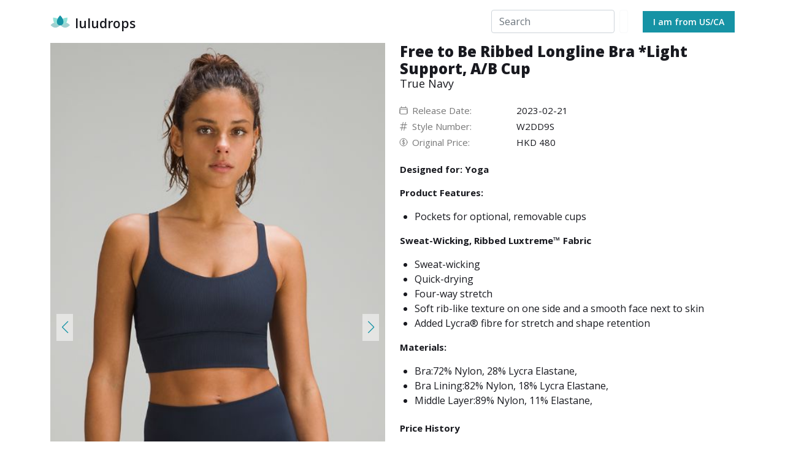

--- FILE ---
content_type: text/html
request_url: https://luludrops.com/lululemon/prod11140013/true-navy/free-to-be-ribbed-longline-bra-light-support-a-b-cup/
body_size: 6234
content:
<!DOCTYPE html><html><head><link rel="stylesheet" data-href="https://fonts.googleapis.com/css2?family=Open+Sans:wght@300;400;600;700;800"/><script async="" src="https://www.googletagmanager.com/gtag/js?id=G-KYPDZKJBL6"></script><script>
            window.dataLayer = window.dataLayer || [];
            function gtag(){dataLayer.push(arguments);}
            gtag('js', new Date());
            gtag('config', 'G-KYPDZKJBL6', {
              page_path: window.location.pathname,
            });
            gtag('config', 'UA-186107262-2', {
              page_path: window.location.pathname,
            });
          </script><link rel="preconnect" href="https://fonts.gstatic.com" crossorigin /><meta charSet="utf-8"/><link rel="icon" type="image/x-icon" href="/img/favicon.ico"/><title>Free to Be Ribbed Longline Bra *Light Support, A/B Cup  | True Navy | luludrops</title><meta name="viewport" content="initial-scale=1.0, width=device-width"/><meta name="next-head-count" content="4"/><link rel="preload" href="/_next/static/css/249913c34cc06d3d68c7.css" as="style"/><link rel="stylesheet" href="/_next/static/css/249913c34cc06d3d68c7.css" data-n-g=""/><noscript data-n-css=""></noscript><script defer="" nomodule="" src="/_next/static/chunks/polyfills-a40ef1678bae11e696dba45124eadd70.js"></script><script src="/_next/static/chunks/webpack-0ebb825f72ac6335aa5b.js" defer=""></script><script src="/_next/static/chunks/framework-f6d8d7ba1ec559cdbf62.js" defer=""></script><script src="/_next/static/chunks/main-98721eb7d44cbbc36c0b.js" defer=""></script><script src="/_next/static/chunks/pages/_app-5e8b0f79d6a630ce483d.js" defer=""></script><script src="/_next/static/chunks/ee8b1517-e08721d87eb2402704d6.js" defer=""></script><script src="/_next/static/chunks/8906-7fc605095b018b5b3f8f.js" defer=""></script><script src="/_next/static/chunks/1801-33d958e7da98d176bc89.js" defer=""></script><script src="/_next/static/chunks/8824-832ee918c3d8b67215be.js" defer=""></script><script src="/_next/static/chunks/9234-3b4dbaef16c50a63b1a6.js" defer=""></script><script src="/_next/static/chunks/pages/lululemon/%5Bproduct_id%5D/%5Bcolor_name_slug%5D/%5BformattedProductName_slug%5D-988aa9ccfb98fedb0909.js" defer=""></script><script src="/_next/static/sjYcAf2mQofIHU6sixczk/_buildManifest.js" defer=""></script><script src="/_next/static/sjYcAf2mQofIHU6sixczk/_ssgManifest.js" defer=""></script><style data-href="https://fonts.googleapis.com/css2?family=Open+Sans:wght@300;400;600;700;800">@font-face{font-family:'Open Sans';font-style:normal;font-weight:300;font-stretch:normal;src:url(https://fonts.gstatic.com/l/font?kit=memSYaGs126MiZpBA-UvWbX2vVnXBbObj2OVZyOOSr4dVJWUgsiH0C4k&skey=62c1cbfccc78b4b2&v=v40) format('woff')}@font-face{font-family:'Open Sans';font-style:normal;font-weight:400;font-stretch:normal;src:url(https://fonts.gstatic.com/l/font?kit=memSYaGs126MiZpBA-UvWbX2vVnXBbObj2OVZyOOSr4dVJWUgsjZ0C4k&skey=62c1cbfccc78b4b2&v=v40) format('woff')}@font-face{font-family:'Open Sans';font-style:normal;font-weight:600;font-stretch:normal;src:url(https://fonts.gstatic.com/l/font?kit=memSYaGs126MiZpBA-UvWbX2vVnXBbObj2OVZyOOSr4dVJWUgsgH1y4k&skey=62c1cbfccc78b4b2&v=v40) format('woff')}@font-face{font-family:'Open Sans';font-style:normal;font-weight:700;font-stretch:normal;src:url(https://fonts.gstatic.com/l/font?kit=memSYaGs126MiZpBA-UvWbX2vVnXBbObj2OVZyOOSr4dVJWUgsg-1y4k&skey=62c1cbfccc78b4b2&v=v40) format('woff')}@font-face{font-family:'Open Sans';font-style:normal;font-weight:800;font-stretch:normal;src:url(https://fonts.gstatic.com/l/font?kit=memSYaGs126MiZpBA-UvWbX2vVnXBbObj2OVZyOOSr4dVJWUgshZ1y4k&skey=62c1cbfccc78b4b2&v=v40) format('woff')}@font-face{font-family:'Open Sans';font-style:normal;font-weight:300;font-stretch:100%;src:url(https://fonts.gstatic.com/s/opensans/v40/memvYaGs126MiZpBA-UvWbX2vVnXBbObj2OVTSKmu0SC55K5gw.woff2) format('woff2');unicode-range:U+0460-052F,U+1C80-1C88,U+20B4,U+2DE0-2DFF,U+A640-A69F,U+FE2E-FE2F}@font-face{font-family:'Open Sans';font-style:normal;font-weight:300;font-stretch:100%;src:url(https://fonts.gstatic.com/s/opensans/v40/memvYaGs126MiZpBA-UvWbX2vVnXBbObj2OVTSumu0SC55K5gw.woff2) format('woff2');unicode-range:U+0301,U+0400-045F,U+0490-0491,U+04B0-04B1,U+2116}@font-face{font-family:'Open Sans';font-style:normal;font-weight:300;font-stretch:100%;src:url(https://fonts.gstatic.com/s/opensans/v40/memvYaGs126MiZpBA-UvWbX2vVnXBbObj2OVTSOmu0SC55K5gw.woff2) format('woff2');unicode-range:U+1F00-1FFF}@font-face{font-family:'Open Sans';font-style:normal;font-weight:300;font-stretch:100%;src:url(https://fonts.gstatic.com/s/opensans/v40/memvYaGs126MiZpBA-UvWbX2vVnXBbObj2OVTSymu0SC55K5gw.woff2) format('woff2');unicode-range:U+0370-0377,U+037A-037F,U+0384-038A,U+038C,U+038E-03A1,U+03A3-03FF}@font-face{font-family:'Open Sans';font-style:normal;font-weight:300;font-stretch:100%;src:url(https://fonts.gstatic.com/s/opensans/v40/memvYaGs126MiZpBA-UvWbX2vVnXBbObj2OVTS2mu0SC55K5gw.woff2) format('woff2');unicode-range:U+0590-05FF,U+200C-2010,U+20AA,U+25CC,U+FB1D-FB4F}@font-face{font-family:'Open Sans';font-style:normal;font-weight:300;font-stretch:100%;src:url(https://fonts.gstatic.com/s/opensans/v40/memvYaGs126MiZpBA-UvWbX2vVnXBbObj2OVTVOmu0SC55K5gw.woff2) format('woff2');unicode-range:U+0302-0303,U+0305,U+0307-0308,U+0330,U+0391-03A1,U+03A3-03A9,U+03B1-03C9,U+03D1,U+03D5-03D6,U+03F0-03F1,U+03F4-03F5,U+2034-2037,U+2057,U+20D0-20DC,U+20E1,U+20E5-20EF,U+2102,U+210A-210E,U+2110-2112,U+2115,U+2119-211D,U+2124,U+2128,U+212C-212D,U+212F-2131,U+2133-2138,U+213C-2140,U+2145-2149,U+2190,U+2192,U+2194-21AE,U+21B0-21E5,U+21F1-21F2,U+21F4-2211,U+2213-2214,U+2216-22FF,U+2308-230B,U+2310,U+2319,U+231C-2321,U+2336-237A,U+237C,U+2395,U+239B-23B6,U+23D0,U+23DC-23E1,U+2474-2475,U+25AF,U+25B3,U+25B7,U+25BD,U+25C1,U+25CA,U+25CC,U+25FB,U+266D-266F,U+27C0-27FF,U+2900-2AFF,U+2B0E-2B11,U+2B30-2B4C,U+2BFE,U+FF5B,U+FF5D,U+1D400-1D7FF,U+1EE00-1EEFF}@font-face{font-family:'Open Sans';font-style:normal;font-weight:300;font-stretch:100%;src:url(https://fonts.gstatic.com/s/opensans/v40/memvYaGs126MiZpBA-UvWbX2vVnXBbObj2OVTUGmu0SC55K5gw.woff2) format('woff2');unicode-range:U+0001-000C,U+000E-001F,U+007F-009F,U+20DD-20E0,U+20E2-20E4,U+2150-218F,U+2190,U+2192,U+2194-2199,U+21AF,U+21E6-21F0,U+21F3,U+2218-2219,U+2299,U+22C4-22C6,U+2300-243F,U+2440-244A,U+2460-24FF,U+25A0-27BF,U+2800-28FF,U+2921-2922,U+2981,U+29BF,U+29EB,U+2B00-2BFF,U+4DC0-4DFF,U+FFF9-FFFB,U+10140-1018E,U+10190-1019C,U+101A0,U+101D0-101FD,U+102E0-102FB,U+10E60-10E7E,U+1D2C0-1D2D3,U+1D2E0-1D37F,U+1F000-1F0FF,U+1F100-1F1AD,U+1F1E6-1F1FF,U+1F30D-1F30F,U+1F315,U+1F31C,U+1F31E,U+1F320-1F32C,U+1F336,U+1F378,U+1F37D,U+1F382,U+1F393-1F39F,U+1F3A7-1F3A8,U+1F3AC-1F3AF,U+1F3C2,U+1F3C4-1F3C6,U+1F3CA-1F3CE,U+1F3D4-1F3E0,U+1F3ED,U+1F3F1-1F3F3,U+1F3F5-1F3F7,U+1F408,U+1F415,U+1F41F,U+1F426,U+1F43F,U+1F441-1F442,U+1F444,U+1F446-1F449,U+1F44C-1F44E,U+1F453,U+1F46A,U+1F47D,U+1F4A3,U+1F4B0,U+1F4B3,U+1F4B9,U+1F4BB,U+1F4BF,U+1F4C8-1F4CB,U+1F4D6,U+1F4DA,U+1F4DF,U+1F4E3-1F4E6,U+1F4EA-1F4ED,U+1F4F7,U+1F4F9-1F4FB,U+1F4FD-1F4FE,U+1F503,U+1F507-1F50B,U+1F50D,U+1F512-1F513,U+1F53E-1F54A,U+1F54F-1F5FA,U+1F610,U+1F650-1F67F,U+1F687,U+1F68D,U+1F691,U+1F694,U+1F698,U+1F6AD,U+1F6B2,U+1F6B9-1F6BA,U+1F6BC,U+1F6C6-1F6CF,U+1F6D3-1F6D7,U+1F6E0-1F6EA,U+1F6F0-1F6F3,U+1F6F7-1F6FC,U+1F700-1F7FF,U+1F800-1F80B,U+1F810-1F847,U+1F850-1F859,U+1F860-1F887,U+1F890-1F8AD,U+1F8B0-1F8B1,U+1F900-1F90B,U+1F93B,U+1F946,U+1F984,U+1F996,U+1F9E9,U+1FA00-1FA6F,U+1FA70-1FA7C,U+1FA80-1FA88,U+1FA90-1FABD,U+1FABF-1FAC5,U+1FACE-1FADB,U+1FAE0-1FAE8,U+1FAF0-1FAF8,U+1FB00-1FBFF}@font-face{font-family:'Open Sans';font-style:normal;font-weight:300;font-stretch:100%;src:url(https://fonts.gstatic.com/s/opensans/v40/memvYaGs126MiZpBA-UvWbX2vVnXBbObj2OVTSCmu0SC55K5gw.woff2) format('woff2');unicode-range:U+0102-0103,U+0110-0111,U+0128-0129,U+0168-0169,U+01A0-01A1,U+01AF-01B0,U+0300-0301,U+0303-0304,U+0308-0309,U+0323,U+0329,U+1EA0-1EF9,U+20AB}@font-face{font-family:'Open Sans';font-style:normal;font-weight:300;font-stretch:100%;src:url(https://fonts.gstatic.com/s/opensans/v40/memvYaGs126MiZpBA-UvWbX2vVnXBbObj2OVTSGmu0SC55K5gw.woff2) format('woff2');unicode-range:U+0100-02AF,U+0304,U+0308,U+0329,U+1E00-1E9F,U+1EF2-1EFF,U+2020,U+20A0-20AB,U+20AD-20C0,U+2113,U+2C60-2C7F,U+A720-A7FF}@font-face{font-family:'Open Sans';font-style:normal;font-weight:300;font-stretch:100%;src:url(https://fonts.gstatic.com/s/opensans/v40/memvYaGs126MiZpBA-UvWbX2vVnXBbObj2OVTS-mu0SC55I.woff2) format('woff2');unicode-range:U+0000-00FF,U+0131,U+0152-0153,U+02BB-02BC,U+02C6,U+02DA,U+02DC,U+0304,U+0308,U+0329,U+2000-206F,U+2074,U+20AC,U+2122,U+2191,U+2193,U+2212,U+2215,U+FEFF,U+FFFD}@font-face{font-family:'Open Sans';font-style:normal;font-weight:400;font-stretch:100%;src:url(https://fonts.gstatic.com/s/opensans/v40/memvYaGs126MiZpBA-UvWbX2vVnXBbObj2OVTSKmu0SC55K5gw.woff2) format('woff2');unicode-range:U+0460-052F,U+1C80-1C88,U+20B4,U+2DE0-2DFF,U+A640-A69F,U+FE2E-FE2F}@font-face{font-family:'Open Sans';font-style:normal;font-weight:400;font-stretch:100%;src:url(https://fonts.gstatic.com/s/opensans/v40/memvYaGs126MiZpBA-UvWbX2vVnXBbObj2OVTSumu0SC55K5gw.woff2) format('woff2');unicode-range:U+0301,U+0400-045F,U+0490-0491,U+04B0-04B1,U+2116}@font-face{font-family:'Open Sans';font-style:normal;font-weight:400;font-stretch:100%;src:url(https://fonts.gstatic.com/s/opensans/v40/memvYaGs126MiZpBA-UvWbX2vVnXBbObj2OVTSOmu0SC55K5gw.woff2) format('woff2');unicode-range:U+1F00-1FFF}@font-face{font-family:'Open Sans';font-style:normal;font-weight:400;font-stretch:100%;src:url(https://fonts.gstatic.com/s/opensans/v40/memvYaGs126MiZpBA-UvWbX2vVnXBbObj2OVTSymu0SC55K5gw.woff2) format('woff2');unicode-range:U+0370-0377,U+037A-037F,U+0384-038A,U+038C,U+038E-03A1,U+03A3-03FF}@font-face{font-family:'Open Sans';font-style:normal;font-weight:400;font-stretch:100%;src:url(https://fonts.gstatic.com/s/opensans/v40/memvYaGs126MiZpBA-UvWbX2vVnXBbObj2OVTS2mu0SC55K5gw.woff2) format('woff2');unicode-range:U+0590-05FF,U+200C-2010,U+20AA,U+25CC,U+FB1D-FB4F}@font-face{font-family:'Open Sans';font-style:normal;font-weight:400;font-stretch:100%;src:url(https://fonts.gstatic.com/s/opensans/v40/memvYaGs126MiZpBA-UvWbX2vVnXBbObj2OVTVOmu0SC55K5gw.woff2) format('woff2');unicode-range:U+0302-0303,U+0305,U+0307-0308,U+0330,U+0391-03A1,U+03A3-03A9,U+03B1-03C9,U+03D1,U+03D5-03D6,U+03F0-03F1,U+03F4-03F5,U+2034-2037,U+2057,U+20D0-20DC,U+20E1,U+20E5-20EF,U+2102,U+210A-210E,U+2110-2112,U+2115,U+2119-211D,U+2124,U+2128,U+212C-212D,U+212F-2131,U+2133-2138,U+213C-2140,U+2145-2149,U+2190,U+2192,U+2194-21AE,U+21B0-21E5,U+21F1-21F2,U+21F4-2211,U+2213-2214,U+2216-22FF,U+2308-230B,U+2310,U+2319,U+231C-2321,U+2336-237A,U+237C,U+2395,U+239B-23B6,U+23D0,U+23DC-23E1,U+2474-2475,U+25AF,U+25B3,U+25B7,U+25BD,U+25C1,U+25CA,U+25CC,U+25FB,U+266D-266F,U+27C0-27FF,U+2900-2AFF,U+2B0E-2B11,U+2B30-2B4C,U+2BFE,U+FF5B,U+FF5D,U+1D400-1D7FF,U+1EE00-1EEFF}@font-face{font-family:'Open Sans';font-style:normal;font-weight:400;font-stretch:100%;src:url(https://fonts.gstatic.com/s/opensans/v40/memvYaGs126MiZpBA-UvWbX2vVnXBbObj2OVTUGmu0SC55K5gw.woff2) format('woff2');unicode-range:U+0001-000C,U+000E-001F,U+007F-009F,U+20DD-20E0,U+20E2-20E4,U+2150-218F,U+2190,U+2192,U+2194-2199,U+21AF,U+21E6-21F0,U+21F3,U+2218-2219,U+2299,U+22C4-22C6,U+2300-243F,U+2440-244A,U+2460-24FF,U+25A0-27BF,U+2800-28FF,U+2921-2922,U+2981,U+29BF,U+29EB,U+2B00-2BFF,U+4DC0-4DFF,U+FFF9-FFFB,U+10140-1018E,U+10190-1019C,U+101A0,U+101D0-101FD,U+102E0-102FB,U+10E60-10E7E,U+1D2C0-1D2D3,U+1D2E0-1D37F,U+1F000-1F0FF,U+1F100-1F1AD,U+1F1E6-1F1FF,U+1F30D-1F30F,U+1F315,U+1F31C,U+1F31E,U+1F320-1F32C,U+1F336,U+1F378,U+1F37D,U+1F382,U+1F393-1F39F,U+1F3A7-1F3A8,U+1F3AC-1F3AF,U+1F3C2,U+1F3C4-1F3C6,U+1F3CA-1F3CE,U+1F3D4-1F3E0,U+1F3ED,U+1F3F1-1F3F3,U+1F3F5-1F3F7,U+1F408,U+1F415,U+1F41F,U+1F426,U+1F43F,U+1F441-1F442,U+1F444,U+1F446-1F449,U+1F44C-1F44E,U+1F453,U+1F46A,U+1F47D,U+1F4A3,U+1F4B0,U+1F4B3,U+1F4B9,U+1F4BB,U+1F4BF,U+1F4C8-1F4CB,U+1F4D6,U+1F4DA,U+1F4DF,U+1F4E3-1F4E6,U+1F4EA-1F4ED,U+1F4F7,U+1F4F9-1F4FB,U+1F4FD-1F4FE,U+1F503,U+1F507-1F50B,U+1F50D,U+1F512-1F513,U+1F53E-1F54A,U+1F54F-1F5FA,U+1F610,U+1F650-1F67F,U+1F687,U+1F68D,U+1F691,U+1F694,U+1F698,U+1F6AD,U+1F6B2,U+1F6B9-1F6BA,U+1F6BC,U+1F6C6-1F6CF,U+1F6D3-1F6D7,U+1F6E0-1F6EA,U+1F6F0-1F6F3,U+1F6F7-1F6FC,U+1F700-1F7FF,U+1F800-1F80B,U+1F810-1F847,U+1F850-1F859,U+1F860-1F887,U+1F890-1F8AD,U+1F8B0-1F8B1,U+1F900-1F90B,U+1F93B,U+1F946,U+1F984,U+1F996,U+1F9E9,U+1FA00-1FA6F,U+1FA70-1FA7C,U+1FA80-1FA88,U+1FA90-1FABD,U+1FABF-1FAC5,U+1FACE-1FADB,U+1FAE0-1FAE8,U+1FAF0-1FAF8,U+1FB00-1FBFF}@font-face{font-family:'Open Sans';font-style:normal;font-weight:400;font-stretch:100%;src:url(https://fonts.gstatic.com/s/opensans/v40/memvYaGs126MiZpBA-UvWbX2vVnXBbObj2OVTSCmu0SC55K5gw.woff2) format('woff2');unicode-range:U+0102-0103,U+0110-0111,U+0128-0129,U+0168-0169,U+01A0-01A1,U+01AF-01B0,U+0300-0301,U+0303-0304,U+0308-0309,U+0323,U+0329,U+1EA0-1EF9,U+20AB}@font-face{font-family:'Open Sans';font-style:normal;font-weight:400;font-stretch:100%;src:url(https://fonts.gstatic.com/s/opensans/v40/memvYaGs126MiZpBA-UvWbX2vVnXBbObj2OVTSGmu0SC55K5gw.woff2) format('woff2');unicode-range:U+0100-02AF,U+0304,U+0308,U+0329,U+1E00-1E9F,U+1EF2-1EFF,U+2020,U+20A0-20AB,U+20AD-20C0,U+2113,U+2C60-2C7F,U+A720-A7FF}@font-face{font-family:'Open Sans';font-style:normal;font-weight:400;font-stretch:100%;src:url(https://fonts.gstatic.com/s/opensans/v40/memvYaGs126MiZpBA-UvWbX2vVnXBbObj2OVTS-mu0SC55I.woff2) format('woff2');unicode-range:U+0000-00FF,U+0131,U+0152-0153,U+02BB-02BC,U+02C6,U+02DA,U+02DC,U+0304,U+0308,U+0329,U+2000-206F,U+2074,U+20AC,U+2122,U+2191,U+2193,U+2212,U+2215,U+FEFF,U+FFFD}@font-face{font-family:'Open Sans';font-style:normal;font-weight:600;font-stretch:100%;src:url(https://fonts.gstatic.com/s/opensans/v40/memvYaGs126MiZpBA-UvWbX2vVnXBbObj2OVTSKmu0SC55K5gw.woff2) format('woff2');unicode-range:U+0460-052F,U+1C80-1C88,U+20B4,U+2DE0-2DFF,U+A640-A69F,U+FE2E-FE2F}@font-face{font-family:'Open Sans';font-style:normal;font-weight:600;font-stretch:100%;src:url(https://fonts.gstatic.com/s/opensans/v40/memvYaGs126MiZpBA-UvWbX2vVnXBbObj2OVTSumu0SC55K5gw.woff2) format('woff2');unicode-range:U+0301,U+0400-045F,U+0490-0491,U+04B0-04B1,U+2116}@font-face{font-family:'Open Sans';font-style:normal;font-weight:600;font-stretch:100%;src:url(https://fonts.gstatic.com/s/opensans/v40/memvYaGs126MiZpBA-UvWbX2vVnXBbObj2OVTSOmu0SC55K5gw.woff2) format('woff2');unicode-range:U+1F00-1FFF}@font-face{font-family:'Open Sans';font-style:normal;font-weight:600;font-stretch:100%;src:url(https://fonts.gstatic.com/s/opensans/v40/memvYaGs126MiZpBA-UvWbX2vVnXBbObj2OVTSymu0SC55K5gw.woff2) format('woff2');unicode-range:U+0370-0377,U+037A-037F,U+0384-038A,U+038C,U+038E-03A1,U+03A3-03FF}@font-face{font-family:'Open Sans';font-style:normal;font-weight:600;font-stretch:100%;src:url(https://fonts.gstatic.com/s/opensans/v40/memvYaGs126MiZpBA-UvWbX2vVnXBbObj2OVTS2mu0SC55K5gw.woff2) format('woff2');unicode-range:U+0590-05FF,U+200C-2010,U+20AA,U+25CC,U+FB1D-FB4F}@font-face{font-family:'Open Sans';font-style:normal;font-weight:600;font-stretch:100%;src:url(https://fonts.gstatic.com/s/opensans/v40/memvYaGs126MiZpBA-UvWbX2vVnXBbObj2OVTVOmu0SC55K5gw.woff2) format('woff2');unicode-range:U+0302-0303,U+0305,U+0307-0308,U+0330,U+0391-03A1,U+03A3-03A9,U+03B1-03C9,U+03D1,U+03D5-03D6,U+03F0-03F1,U+03F4-03F5,U+2034-2037,U+2057,U+20D0-20DC,U+20E1,U+20E5-20EF,U+2102,U+210A-210E,U+2110-2112,U+2115,U+2119-211D,U+2124,U+2128,U+212C-212D,U+212F-2131,U+2133-2138,U+213C-2140,U+2145-2149,U+2190,U+2192,U+2194-21AE,U+21B0-21E5,U+21F1-21F2,U+21F4-2211,U+2213-2214,U+2216-22FF,U+2308-230B,U+2310,U+2319,U+231C-2321,U+2336-237A,U+237C,U+2395,U+239B-23B6,U+23D0,U+23DC-23E1,U+2474-2475,U+25AF,U+25B3,U+25B7,U+25BD,U+25C1,U+25CA,U+25CC,U+25FB,U+266D-266F,U+27C0-27FF,U+2900-2AFF,U+2B0E-2B11,U+2B30-2B4C,U+2BFE,U+FF5B,U+FF5D,U+1D400-1D7FF,U+1EE00-1EEFF}@font-face{font-family:'Open Sans';font-style:normal;font-weight:600;font-stretch:100%;src:url(https://fonts.gstatic.com/s/opensans/v40/memvYaGs126MiZpBA-UvWbX2vVnXBbObj2OVTUGmu0SC55K5gw.woff2) format('woff2');unicode-range:U+0001-000C,U+000E-001F,U+007F-009F,U+20DD-20E0,U+20E2-20E4,U+2150-218F,U+2190,U+2192,U+2194-2199,U+21AF,U+21E6-21F0,U+21F3,U+2218-2219,U+2299,U+22C4-22C6,U+2300-243F,U+2440-244A,U+2460-24FF,U+25A0-27BF,U+2800-28FF,U+2921-2922,U+2981,U+29BF,U+29EB,U+2B00-2BFF,U+4DC0-4DFF,U+FFF9-FFFB,U+10140-1018E,U+10190-1019C,U+101A0,U+101D0-101FD,U+102E0-102FB,U+10E60-10E7E,U+1D2C0-1D2D3,U+1D2E0-1D37F,U+1F000-1F0FF,U+1F100-1F1AD,U+1F1E6-1F1FF,U+1F30D-1F30F,U+1F315,U+1F31C,U+1F31E,U+1F320-1F32C,U+1F336,U+1F378,U+1F37D,U+1F382,U+1F393-1F39F,U+1F3A7-1F3A8,U+1F3AC-1F3AF,U+1F3C2,U+1F3C4-1F3C6,U+1F3CA-1F3CE,U+1F3D4-1F3E0,U+1F3ED,U+1F3F1-1F3F3,U+1F3F5-1F3F7,U+1F408,U+1F415,U+1F41F,U+1F426,U+1F43F,U+1F441-1F442,U+1F444,U+1F446-1F449,U+1F44C-1F44E,U+1F453,U+1F46A,U+1F47D,U+1F4A3,U+1F4B0,U+1F4B3,U+1F4B9,U+1F4BB,U+1F4BF,U+1F4C8-1F4CB,U+1F4D6,U+1F4DA,U+1F4DF,U+1F4E3-1F4E6,U+1F4EA-1F4ED,U+1F4F7,U+1F4F9-1F4FB,U+1F4FD-1F4FE,U+1F503,U+1F507-1F50B,U+1F50D,U+1F512-1F513,U+1F53E-1F54A,U+1F54F-1F5FA,U+1F610,U+1F650-1F67F,U+1F687,U+1F68D,U+1F691,U+1F694,U+1F698,U+1F6AD,U+1F6B2,U+1F6B9-1F6BA,U+1F6BC,U+1F6C6-1F6CF,U+1F6D3-1F6D7,U+1F6E0-1F6EA,U+1F6F0-1F6F3,U+1F6F7-1F6FC,U+1F700-1F7FF,U+1F800-1F80B,U+1F810-1F847,U+1F850-1F859,U+1F860-1F887,U+1F890-1F8AD,U+1F8B0-1F8B1,U+1F900-1F90B,U+1F93B,U+1F946,U+1F984,U+1F996,U+1F9E9,U+1FA00-1FA6F,U+1FA70-1FA7C,U+1FA80-1FA88,U+1FA90-1FABD,U+1FABF-1FAC5,U+1FACE-1FADB,U+1FAE0-1FAE8,U+1FAF0-1FAF8,U+1FB00-1FBFF}@font-face{font-family:'Open Sans';font-style:normal;font-weight:600;font-stretch:100%;src:url(https://fonts.gstatic.com/s/opensans/v40/memvYaGs126MiZpBA-UvWbX2vVnXBbObj2OVTSCmu0SC55K5gw.woff2) format('woff2');unicode-range:U+0102-0103,U+0110-0111,U+0128-0129,U+0168-0169,U+01A0-01A1,U+01AF-01B0,U+0300-0301,U+0303-0304,U+0308-0309,U+0323,U+0329,U+1EA0-1EF9,U+20AB}@font-face{font-family:'Open Sans';font-style:normal;font-weight:600;font-stretch:100%;src:url(https://fonts.gstatic.com/s/opensans/v40/memvYaGs126MiZpBA-UvWbX2vVnXBbObj2OVTSGmu0SC55K5gw.woff2) format('woff2');unicode-range:U+0100-02AF,U+0304,U+0308,U+0329,U+1E00-1E9F,U+1EF2-1EFF,U+2020,U+20A0-20AB,U+20AD-20C0,U+2113,U+2C60-2C7F,U+A720-A7FF}@font-face{font-family:'Open Sans';font-style:normal;font-weight:600;font-stretch:100%;src:url(https://fonts.gstatic.com/s/opensans/v40/memvYaGs126MiZpBA-UvWbX2vVnXBbObj2OVTS-mu0SC55I.woff2) format('woff2');unicode-range:U+0000-00FF,U+0131,U+0152-0153,U+02BB-02BC,U+02C6,U+02DA,U+02DC,U+0304,U+0308,U+0329,U+2000-206F,U+2074,U+20AC,U+2122,U+2191,U+2193,U+2212,U+2215,U+FEFF,U+FFFD}@font-face{font-family:'Open Sans';font-style:normal;font-weight:700;font-stretch:100%;src:url(https://fonts.gstatic.com/s/opensans/v40/memvYaGs126MiZpBA-UvWbX2vVnXBbObj2OVTSKmu0SC55K5gw.woff2) format('woff2');unicode-range:U+0460-052F,U+1C80-1C88,U+20B4,U+2DE0-2DFF,U+A640-A69F,U+FE2E-FE2F}@font-face{font-family:'Open Sans';font-style:normal;font-weight:700;font-stretch:100%;src:url(https://fonts.gstatic.com/s/opensans/v40/memvYaGs126MiZpBA-UvWbX2vVnXBbObj2OVTSumu0SC55K5gw.woff2) format('woff2');unicode-range:U+0301,U+0400-045F,U+0490-0491,U+04B0-04B1,U+2116}@font-face{font-family:'Open Sans';font-style:normal;font-weight:700;font-stretch:100%;src:url(https://fonts.gstatic.com/s/opensans/v40/memvYaGs126MiZpBA-UvWbX2vVnXBbObj2OVTSOmu0SC55K5gw.woff2) format('woff2');unicode-range:U+1F00-1FFF}@font-face{font-family:'Open Sans';font-style:normal;font-weight:700;font-stretch:100%;src:url(https://fonts.gstatic.com/s/opensans/v40/memvYaGs126MiZpBA-UvWbX2vVnXBbObj2OVTSymu0SC55K5gw.woff2) format('woff2');unicode-range:U+0370-0377,U+037A-037F,U+0384-038A,U+038C,U+038E-03A1,U+03A3-03FF}@font-face{font-family:'Open Sans';font-style:normal;font-weight:700;font-stretch:100%;src:url(https://fonts.gstatic.com/s/opensans/v40/memvYaGs126MiZpBA-UvWbX2vVnXBbObj2OVTS2mu0SC55K5gw.woff2) format('woff2');unicode-range:U+0590-05FF,U+200C-2010,U+20AA,U+25CC,U+FB1D-FB4F}@font-face{font-family:'Open Sans';font-style:normal;font-weight:700;font-stretch:100%;src:url(https://fonts.gstatic.com/s/opensans/v40/memvYaGs126MiZpBA-UvWbX2vVnXBbObj2OVTVOmu0SC55K5gw.woff2) format('woff2');unicode-range:U+0302-0303,U+0305,U+0307-0308,U+0330,U+0391-03A1,U+03A3-03A9,U+03B1-03C9,U+03D1,U+03D5-03D6,U+03F0-03F1,U+03F4-03F5,U+2034-2037,U+2057,U+20D0-20DC,U+20E1,U+20E5-20EF,U+2102,U+210A-210E,U+2110-2112,U+2115,U+2119-211D,U+2124,U+2128,U+212C-212D,U+212F-2131,U+2133-2138,U+213C-2140,U+2145-2149,U+2190,U+2192,U+2194-21AE,U+21B0-21E5,U+21F1-21F2,U+21F4-2211,U+2213-2214,U+2216-22FF,U+2308-230B,U+2310,U+2319,U+231C-2321,U+2336-237A,U+237C,U+2395,U+239B-23B6,U+23D0,U+23DC-23E1,U+2474-2475,U+25AF,U+25B3,U+25B7,U+25BD,U+25C1,U+25CA,U+25CC,U+25FB,U+266D-266F,U+27C0-27FF,U+2900-2AFF,U+2B0E-2B11,U+2B30-2B4C,U+2BFE,U+FF5B,U+FF5D,U+1D400-1D7FF,U+1EE00-1EEFF}@font-face{font-family:'Open Sans';font-style:normal;font-weight:700;font-stretch:100%;src:url(https://fonts.gstatic.com/s/opensans/v40/memvYaGs126MiZpBA-UvWbX2vVnXBbObj2OVTUGmu0SC55K5gw.woff2) format('woff2');unicode-range:U+0001-000C,U+000E-001F,U+007F-009F,U+20DD-20E0,U+20E2-20E4,U+2150-218F,U+2190,U+2192,U+2194-2199,U+21AF,U+21E6-21F0,U+21F3,U+2218-2219,U+2299,U+22C4-22C6,U+2300-243F,U+2440-244A,U+2460-24FF,U+25A0-27BF,U+2800-28FF,U+2921-2922,U+2981,U+29BF,U+29EB,U+2B00-2BFF,U+4DC0-4DFF,U+FFF9-FFFB,U+10140-1018E,U+10190-1019C,U+101A0,U+101D0-101FD,U+102E0-102FB,U+10E60-10E7E,U+1D2C0-1D2D3,U+1D2E0-1D37F,U+1F000-1F0FF,U+1F100-1F1AD,U+1F1E6-1F1FF,U+1F30D-1F30F,U+1F315,U+1F31C,U+1F31E,U+1F320-1F32C,U+1F336,U+1F378,U+1F37D,U+1F382,U+1F393-1F39F,U+1F3A7-1F3A8,U+1F3AC-1F3AF,U+1F3C2,U+1F3C4-1F3C6,U+1F3CA-1F3CE,U+1F3D4-1F3E0,U+1F3ED,U+1F3F1-1F3F3,U+1F3F5-1F3F7,U+1F408,U+1F415,U+1F41F,U+1F426,U+1F43F,U+1F441-1F442,U+1F444,U+1F446-1F449,U+1F44C-1F44E,U+1F453,U+1F46A,U+1F47D,U+1F4A3,U+1F4B0,U+1F4B3,U+1F4B9,U+1F4BB,U+1F4BF,U+1F4C8-1F4CB,U+1F4D6,U+1F4DA,U+1F4DF,U+1F4E3-1F4E6,U+1F4EA-1F4ED,U+1F4F7,U+1F4F9-1F4FB,U+1F4FD-1F4FE,U+1F503,U+1F507-1F50B,U+1F50D,U+1F512-1F513,U+1F53E-1F54A,U+1F54F-1F5FA,U+1F610,U+1F650-1F67F,U+1F687,U+1F68D,U+1F691,U+1F694,U+1F698,U+1F6AD,U+1F6B2,U+1F6B9-1F6BA,U+1F6BC,U+1F6C6-1F6CF,U+1F6D3-1F6D7,U+1F6E0-1F6EA,U+1F6F0-1F6F3,U+1F6F7-1F6FC,U+1F700-1F7FF,U+1F800-1F80B,U+1F810-1F847,U+1F850-1F859,U+1F860-1F887,U+1F890-1F8AD,U+1F8B0-1F8B1,U+1F900-1F90B,U+1F93B,U+1F946,U+1F984,U+1F996,U+1F9E9,U+1FA00-1FA6F,U+1FA70-1FA7C,U+1FA80-1FA88,U+1FA90-1FABD,U+1FABF-1FAC5,U+1FACE-1FADB,U+1FAE0-1FAE8,U+1FAF0-1FAF8,U+1FB00-1FBFF}@font-face{font-family:'Open Sans';font-style:normal;font-weight:700;font-stretch:100%;src:url(https://fonts.gstatic.com/s/opensans/v40/memvYaGs126MiZpBA-UvWbX2vVnXBbObj2OVTSCmu0SC55K5gw.woff2) format('woff2');unicode-range:U+0102-0103,U+0110-0111,U+0128-0129,U+0168-0169,U+01A0-01A1,U+01AF-01B0,U+0300-0301,U+0303-0304,U+0308-0309,U+0323,U+0329,U+1EA0-1EF9,U+20AB}@font-face{font-family:'Open Sans';font-style:normal;font-weight:700;font-stretch:100%;src:url(https://fonts.gstatic.com/s/opensans/v40/memvYaGs126MiZpBA-UvWbX2vVnXBbObj2OVTSGmu0SC55K5gw.woff2) format('woff2');unicode-range:U+0100-02AF,U+0304,U+0308,U+0329,U+1E00-1E9F,U+1EF2-1EFF,U+2020,U+20A0-20AB,U+20AD-20C0,U+2113,U+2C60-2C7F,U+A720-A7FF}@font-face{font-family:'Open Sans';font-style:normal;font-weight:700;font-stretch:100%;src:url(https://fonts.gstatic.com/s/opensans/v40/memvYaGs126MiZpBA-UvWbX2vVnXBbObj2OVTS-mu0SC55I.woff2) format('woff2');unicode-range:U+0000-00FF,U+0131,U+0152-0153,U+02BB-02BC,U+02C6,U+02DA,U+02DC,U+0304,U+0308,U+0329,U+2000-206F,U+2074,U+20AC,U+2122,U+2191,U+2193,U+2212,U+2215,U+FEFF,U+FFFD}@font-face{font-family:'Open Sans';font-style:normal;font-weight:800;font-stretch:100%;src:url(https://fonts.gstatic.com/s/opensans/v40/memvYaGs126MiZpBA-UvWbX2vVnXBbObj2OVTSKmu0SC55K5gw.woff2) format('woff2');unicode-range:U+0460-052F,U+1C80-1C88,U+20B4,U+2DE0-2DFF,U+A640-A69F,U+FE2E-FE2F}@font-face{font-family:'Open Sans';font-style:normal;font-weight:800;font-stretch:100%;src:url(https://fonts.gstatic.com/s/opensans/v40/memvYaGs126MiZpBA-UvWbX2vVnXBbObj2OVTSumu0SC55K5gw.woff2) format('woff2');unicode-range:U+0301,U+0400-045F,U+0490-0491,U+04B0-04B1,U+2116}@font-face{font-family:'Open Sans';font-style:normal;font-weight:800;font-stretch:100%;src:url(https://fonts.gstatic.com/s/opensans/v40/memvYaGs126MiZpBA-UvWbX2vVnXBbObj2OVTSOmu0SC55K5gw.woff2) format('woff2');unicode-range:U+1F00-1FFF}@font-face{font-family:'Open Sans';font-style:normal;font-weight:800;font-stretch:100%;src:url(https://fonts.gstatic.com/s/opensans/v40/memvYaGs126MiZpBA-UvWbX2vVnXBbObj2OVTSymu0SC55K5gw.woff2) format('woff2');unicode-range:U+0370-0377,U+037A-037F,U+0384-038A,U+038C,U+038E-03A1,U+03A3-03FF}@font-face{font-family:'Open Sans';font-style:normal;font-weight:800;font-stretch:100%;src:url(https://fonts.gstatic.com/s/opensans/v40/memvYaGs126MiZpBA-UvWbX2vVnXBbObj2OVTS2mu0SC55K5gw.woff2) format('woff2');unicode-range:U+0590-05FF,U+200C-2010,U+20AA,U+25CC,U+FB1D-FB4F}@font-face{font-family:'Open Sans';font-style:normal;font-weight:800;font-stretch:100%;src:url(https://fonts.gstatic.com/s/opensans/v40/memvYaGs126MiZpBA-UvWbX2vVnXBbObj2OVTVOmu0SC55K5gw.woff2) format('woff2');unicode-range:U+0302-0303,U+0305,U+0307-0308,U+0330,U+0391-03A1,U+03A3-03A9,U+03B1-03C9,U+03D1,U+03D5-03D6,U+03F0-03F1,U+03F4-03F5,U+2034-2037,U+2057,U+20D0-20DC,U+20E1,U+20E5-20EF,U+2102,U+210A-210E,U+2110-2112,U+2115,U+2119-211D,U+2124,U+2128,U+212C-212D,U+212F-2131,U+2133-2138,U+213C-2140,U+2145-2149,U+2190,U+2192,U+2194-21AE,U+21B0-21E5,U+21F1-21F2,U+21F4-2211,U+2213-2214,U+2216-22FF,U+2308-230B,U+2310,U+2319,U+231C-2321,U+2336-237A,U+237C,U+2395,U+239B-23B6,U+23D0,U+23DC-23E1,U+2474-2475,U+25AF,U+25B3,U+25B7,U+25BD,U+25C1,U+25CA,U+25CC,U+25FB,U+266D-266F,U+27C0-27FF,U+2900-2AFF,U+2B0E-2B11,U+2B30-2B4C,U+2BFE,U+FF5B,U+FF5D,U+1D400-1D7FF,U+1EE00-1EEFF}@font-face{font-family:'Open Sans';font-style:normal;font-weight:800;font-stretch:100%;src:url(https://fonts.gstatic.com/s/opensans/v40/memvYaGs126MiZpBA-UvWbX2vVnXBbObj2OVTUGmu0SC55K5gw.woff2) format('woff2');unicode-range:U+0001-000C,U+000E-001F,U+007F-009F,U+20DD-20E0,U+20E2-20E4,U+2150-218F,U+2190,U+2192,U+2194-2199,U+21AF,U+21E6-21F0,U+21F3,U+2218-2219,U+2299,U+22C4-22C6,U+2300-243F,U+2440-244A,U+2460-24FF,U+25A0-27BF,U+2800-28FF,U+2921-2922,U+2981,U+29BF,U+29EB,U+2B00-2BFF,U+4DC0-4DFF,U+FFF9-FFFB,U+10140-1018E,U+10190-1019C,U+101A0,U+101D0-101FD,U+102E0-102FB,U+10E60-10E7E,U+1D2C0-1D2D3,U+1D2E0-1D37F,U+1F000-1F0FF,U+1F100-1F1AD,U+1F1E6-1F1FF,U+1F30D-1F30F,U+1F315,U+1F31C,U+1F31E,U+1F320-1F32C,U+1F336,U+1F378,U+1F37D,U+1F382,U+1F393-1F39F,U+1F3A7-1F3A8,U+1F3AC-1F3AF,U+1F3C2,U+1F3C4-1F3C6,U+1F3CA-1F3CE,U+1F3D4-1F3E0,U+1F3ED,U+1F3F1-1F3F3,U+1F3F5-1F3F7,U+1F408,U+1F415,U+1F41F,U+1F426,U+1F43F,U+1F441-1F442,U+1F444,U+1F446-1F449,U+1F44C-1F44E,U+1F453,U+1F46A,U+1F47D,U+1F4A3,U+1F4B0,U+1F4B3,U+1F4B9,U+1F4BB,U+1F4BF,U+1F4C8-1F4CB,U+1F4D6,U+1F4DA,U+1F4DF,U+1F4E3-1F4E6,U+1F4EA-1F4ED,U+1F4F7,U+1F4F9-1F4FB,U+1F4FD-1F4FE,U+1F503,U+1F507-1F50B,U+1F50D,U+1F512-1F513,U+1F53E-1F54A,U+1F54F-1F5FA,U+1F610,U+1F650-1F67F,U+1F687,U+1F68D,U+1F691,U+1F694,U+1F698,U+1F6AD,U+1F6B2,U+1F6B9-1F6BA,U+1F6BC,U+1F6C6-1F6CF,U+1F6D3-1F6D7,U+1F6E0-1F6EA,U+1F6F0-1F6F3,U+1F6F7-1F6FC,U+1F700-1F7FF,U+1F800-1F80B,U+1F810-1F847,U+1F850-1F859,U+1F860-1F887,U+1F890-1F8AD,U+1F8B0-1F8B1,U+1F900-1F90B,U+1F93B,U+1F946,U+1F984,U+1F996,U+1F9E9,U+1FA00-1FA6F,U+1FA70-1FA7C,U+1FA80-1FA88,U+1FA90-1FABD,U+1FABF-1FAC5,U+1FACE-1FADB,U+1FAE0-1FAE8,U+1FAF0-1FAF8,U+1FB00-1FBFF}@font-face{font-family:'Open Sans';font-style:normal;font-weight:800;font-stretch:100%;src:url(https://fonts.gstatic.com/s/opensans/v40/memvYaGs126MiZpBA-UvWbX2vVnXBbObj2OVTSCmu0SC55K5gw.woff2) format('woff2');unicode-range:U+0102-0103,U+0110-0111,U+0128-0129,U+0168-0169,U+01A0-01A1,U+01AF-01B0,U+0300-0301,U+0303-0304,U+0308-0309,U+0323,U+0329,U+1EA0-1EF9,U+20AB}@font-face{font-family:'Open Sans';font-style:normal;font-weight:800;font-stretch:100%;src:url(https://fonts.gstatic.com/s/opensans/v40/memvYaGs126MiZpBA-UvWbX2vVnXBbObj2OVTSGmu0SC55K5gw.woff2) format('woff2');unicode-range:U+0100-02AF,U+0304,U+0308,U+0329,U+1E00-1E9F,U+1EF2-1EFF,U+2020,U+20A0-20AB,U+20AD-20C0,U+2113,U+2C60-2C7F,U+A720-A7FF}@font-face{font-family:'Open Sans';font-style:normal;font-weight:800;font-stretch:100%;src:url(https://fonts.gstatic.com/s/opensans/v40/memvYaGs126MiZpBA-UvWbX2vVnXBbObj2OVTS-mu0SC55I.woff2) format('woff2');unicode-range:U+0000-00FF,U+0131,U+0152-0153,U+02BB-02BC,U+02C6,U+02DA,U+02DC,U+0304,U+0308,U+0329,U+2000-206F,U+2074,U+20AC,U+2122,U+2191,U+2193,U+2212,U+2215,U+FEFF,U+FFFD}</style></head><body><div id="__next"><nav class="navbar navbar-expand-lg navbar-light navbar navbar-expand-lg navbar-light"><div class="container"><a href="/" class="page-scroll me-0 navbar-brand"><img src="https://luludrops.com/img/luludrops_logo_header.svg" alt="luludrops Logo" class="img-fluid"/><span class="h4 color-black">luludrops</span></a><nav class="justify-content-end navbar navbar-expand navbar-light"><form class="d-none d-md-flex mx-3"><input placeholder="Search" aria-label="Search" type="search" class="me-2 form-control"/><button type="submit" class="ps-0 me-2 btn btn-outline-light"><svg xmlns="http://www.w3.org/2000/svg" fill="none" viewBox="0 0 24 24" stroke-width="1.5" stroke="currentColor" aria-hidden="true" data-slot="icon" class="color-teal h-100"><path stroke-linecap="round" stroke-linejoin="round" d="m21 21-5.197-5.197m0 0A7.5 7.5 0 1 0 5.196 5.196a7.5 7.5 0 0 0 10.607 10.607Z"></path></svg></button></form><button type="button" class="d-flex d-md-none px-1 px-md-3 btn btn-outline-light"><svg xmlns="http://www.w3.org/2000/svg" fill="none" viewBox="0 0 24 24" stroke-width="1.5" stroke="currentColor" aria-hidden="true" data-slot="icon" class="color-teal w-auto" style="width:24px;height:24px"><path stroke-linecap="round" stroke-linejoin="round" d="m21 21-5.197-5.197m0 0A7.5 7.5 0 1 0 5.196 5.196a7.5 7.5 0 0 0 10.607 10.607Z"></path></svg></button><div class="mt-lg-0 mt-0"><a class="btn btn-primary page-scroll px-2 px-md-3" href="https://forulu.com" role="button">I am from US/CA</a></div></nav></div></nav><div class="container"><div class="row"><div class="d-block d-md-none text-center text-md-start col-12"><h1 class="h3 d-block mb-0">Free to Be Ribbed Longline Bra *Light Support, A/B Cup</h1><h2 class="as-p lead-1 d-block">True Navy</h2></div><div class="col-md-6 col-12"><div class="swiper mySwiper"><div class="swiper-button-prev"></div><div class="swiper-button-next"></div><div class="swiper-pagination"></div><div class="swiper-wrapper"><div class="swiper-slide swiper-slide-duplicate" data-swiper-slide-index="0"><img class="d-block img-fluid w-100" src="https://luludrops.com/image/lululemon/LW2DD9S_031382_1_800.webp" alt="Free to Be Ribbed Longline Bra *Light Support, A/B Cup" width="400" height="480"/></div><div class="swiper-slide swiper-slide-duplicate" data-swiper-slide-index="1"><img class="d-block img-fluid w-100" src="https://luludrops.com/image/lululemon/LW2DD9S_031382_2_800.webp" alt="Free to Be Ribbed Longline Bra *Light Support, A/B Cup" width="400" height="480"/></div><div class="swiper-slide swiper-slide-duplicate" data-swiper-slide-index="2"><img class="d-block img-fluid w-100" src="https://luludrops.com/image/lululemon/LW2DD9S_031382_3_800.webp" alt="Free to Be Ribbed Longline Bra *Light Support, A/B Cup" width="400" height="480"/></div><div class="swiper-slide swiper-slide-duplicate" data-swiper-slide-index="3"><img class="d-block img-fluid w-100" src="https://luludrops.com/image/lululemon/LW2DD9S_031382_4_800.webp" alt="Free to Be Ribbed Longline Bra *Light Support, A/B Cup" width="400" height="480"/></div><div class="swiper-slide swiper-slide-duplicate" data-swiper-slide-index="4"><img class="d-block img-fluid w-100" src="https://luludrops.com/image/lululemon/LW2DD9S_031382_5_800.webp" alt="Free to Be Ribbed Longline Bra *Light Support, A/B Cup" width="400" height="480"/></div><div class="swiper-slide" data-swiper-slide-index="0"><img class="d-block img-fluid w-100" src="https://luludrops.com/image/lululemon/LW2DD9S_031382_1_800.webp" alt="Free to Be Ribbed Longline Bra *Light Support, A/B Cup" width="400" height="480"/></div><div class="swiper-slide" data-swiper-slide-index="1"><img class="d-block img-fluid w-100" src="https://luludrops.com/image/lululemon/LW2DD9S_031382_2_800.webp" alt="Free to Be Ribbed Longline Bra *Light Support, A/B Cup" width="400" height="480"/></div><div class="swiper-slide" data-swiper-slide-index="2"><img class="d-block img-fluid w-100" src="https://luludrops.com/image/lululemon/LW2DD9S_031382_3_800.webp" alt="Free to Be Ribbed Longline Bra *Light Support, A/B Cup" width="400" height="480"/></div><div class="swiper-slide" data-swiper-slide-index="3"><img class="d-block img-fluid w-100" src="https://luludrops.com/image/lululemon/LW2DD9S_031382_4_800.webp" alt="Free to Be Ribbed Longline Bra *Light Support, A/B Cup" width="400" height="480"/></div><div class="swiper-slide" data-swiper-slide-index="4"><img class="d-block img-fluid w-100" src="https://luludrops.com/image/lululemon/LW2DD9S_031382_5_800.webp" alt="Free to Be Ribbed Longline Bra *Light Support, A/B Cup" width="400" height="480"/></div><div class="swiper-slide swiper-slide-duplicate" data-swiper-slide-index="0"><img class="d-block img-fluid w-100" src="https://luludrops.com/image/lululemon/LW2DD9S_031382_1_800.webp" alt="Free to Be Ribbed Longline Bra *Light Support, A/B Cup" width="400" height="480"/></div><div class="swiper-slide swiper-slide-duplicate" data-swiper-slide-index="1"><img class="d-block img-fluid w-100" src="https://luludrops.com/image/lululemon/LW2DD9S_031382_2_800.webp" alt="Free to Be Ribbed Longline Bra *Light Support, A/B Cup" width="400" height="480"/></div><div class="swiper-slide swiper-slide-duplicate" data-swiper-slide-index="2"><img class="d-block img-fluid w-100" src="https://luludrops.com/image/lululemon/LW2DD9S_031382_3_800.webp" alt="Free to Be Ribbed Longline Bra *Light Support, A/B Cup" width="400" height="480"/></div><div class="swiper-slide swiper-slide-duplicate" data-swiper-slide-index="3"><img class="d-block img-fluid w-100" src="https://luludrops.com/image/lululemon/LW2DD9S_031382_4_800.webp" alt="Free to Be Ribbed Longline Bra *Light Support, A/B Cup" width="400" height="480"/></div><div class="swiper-slide swiper-slide-duplicate" data-swiper-slide-index="4"><img class="d-block img-fluid w-100" src="https://luludrops.com/image/lululemon/LW2DD9S_031382_5_800.webp" alt="Free to Be Ribbed Longline Bra *Light Support, A/B Cup" width="400" height="480"/></div></div></div></div><div class="col-md-6 col-12"><div class="row"><h1 class="h3 d-none d-md-block mb-0">Free to Be Ribbed Longline Bra *Light Support, A/B Cup</h1></div><div class="row"><h2 class="h6 d-none d-md-block">True Navy</h2></div><div class="mt-md-3 mt-1 row"><div class="col-lg-4 col-6"><h3 class="as-p lead-1 color-grey mb-1"><div class="align-items-center row"><div class="d-flex justify-content-center px-0 col-lg-2 col-2"><svg xmlns="http://www.w3.org/2000/svg" fill="none" viewBox="0 0 24 24" stroke-width="1.5" stroke="currentColor" aria-hidden="true" data-slot="icon" class="color-grey w-50 h-50 ms-1"><path stroke-linecap="round" stroke-linejoin="round" d="M6.75 3v2.25M17.25 3v2.25M3 18.75V7.5a2.25 2.25 0 0 1 2.25-2.25h13.5A2.25 2.25 0 0 1 21 7.5v11.25m-18 0A2.25 2.25 0 0 0 5.25 21h13.5A2.25 2.25 0 0 0 21 18.75m-18 0v-7.5A2.25 2.25 0 0 1 5.25 9h13.5A2.25 2.25 0 0 1 21 11.25v7.5"></path></svg></div><div class="ps-0 col-lg-10 col-10"><span class="ms-0">Release Date: </span></div></div></h3></div><div class="col-lg-8 col-6"><div class="mb-1"><h3 class="as-p lead-1">2023-02-21</h3></div></div></div><div class="row"><div class="col-lg-4 col-6"><h3 class="as-p lead-1 color-grey mb-1"><div class="align-items-center row"><div class="d-flex justify-content-center px-0 col-lg-2 col-2"><svg xmlns="http://www.w3.org/2000/svg" fill="none" viewBox="0 0 24 24" stroke-width="1.5" stroke="currentColor" aria-hidden="true" data-slot="icon" class="color-grey w-50 h-50 ms-1"><path stroke-linecap="round" stroke-linejoin="round" d="M5.25 8.25h15m-16.5 7.5h15m-1.8-13.5-3.9 19.5m-2.1-19.5-3.9 19.5"></path></svg></div><div class="ps-0 col-lg-10 col-10"><span class="ms-0">Style Number:</span></div></div></h3></div><div class="col-lg-8 col-6"><div class="mb-1"><h3 class="as-p lead-1">W2DD9S</h3></div></div></div><div class="row"><div class="col-lg-4 col-6"><h3 class="as-p lead-1 color-grey mb-1"><div class="align-items-center row"><div class="d-flex justify-content-center px-0 col-lg-2 col-2"><svg xmlns="http://www.w3.org/2000/svg" fill="none" viewBox="0 0 24 24" stroke-width="1.5" stroke="currentColor" aria-hidden="true" data-slot="icon" class="color-grey w-50 h-50 ms-1"><path stroke-linecap="round" stroke-linejoin="round" d="M12 6v12m-3-2.818.879.659c1.171.879 3.07.879 4.242 0 1.172-.879 1.172-2.303 0-3.182C13.536 12.219 12.768 12 12 12c-.725 0-1.45-.22-2.003-.659-1.106-.879-1.106-2.303 0-3.182s2.9-.879 4.006 0l.415.33M21 12a9 9 0 1 1-18 0 9 9 0 0 1 18 0Z"></path></svg></div><div class="ps-0 col-lg-10 col-10"><span class="ms-0">Original Price:</span></div></div></h3></div><div class="col-lg-8 col-6"><p class=" mb-1"><h3 class="as-p lead-1">HKD <!-- -->480</h3></p></div></div><p class="fw-bold mt-3">Designed for: <!-- -->Yoga</p><p class="fw-bold">Product Features:</p><ul class="mx-4"><li>Pockets for optional, removable cups</li></ul><p class="fw-bold">Sweat-Wicking, Ribbed Luxtreme™ Fabric</p><ul class="mx-4"><li>Sweat-wicking</li><li>Quick-drying</li><li>Four-way stretch</li><li>Soft rib-like texture on one side and a smooth face next to skin</li><li>Added Lycra® fibre for stretch and shape retention</li></ul><p class="fw-bold">Materials:</p><ul class="mx-4"><li>Bra:72% Nylon, 28% Lycra Elastane,</li><li>Bra Lining:82% Nylon, 18% Lycra Elastane,</li><li>Middle Layer:89% Nylon, 11% Elastane,</li></ul><div class="col-12"><h3 class="as-p lead-1 fw-bold mb-3 mt-4">Price History</h3><div class="w-[1100px] h-screen flex mx-auto my-auto"><div class="border border-gray-400 pt-0 rounded-xl w-full h-fit my-auto  shadow-xl"><canvas id="myChart"></canvas></div></div></div></div></div></div><footer><div class="container mt-5 py-3 py-md-5"><div class="row justify-content-around"><div class="col-12 col-md footer-nav-item"><ul class="container row lulu-categories"><li class="col-6 col-md-3 nav-item mr-2 list-unstyled fw-bold text-white">Women<ul class="lulu-subcategories"><li class="list-unstyled"><a href="/lululemon/category/women/7-8-pants" class="page-scroll nav-link px-0 py-0 text-white-50 my-1">7/8 Pants</a></li><li class="list-unstyled"><a href="/lululemon/category/women/asia-fit" class="page-scroll nav-link px-0 py-0 text-white-50 my-1">Asia Fit</a></li><li class="list-unstyled"><a href="/lululemon/category/women/bodysuits" class="page-scroll nav-link px-0 py-0 text-white-50 my-1">Bodysuits</a></li><li class="list-unstyled"><a href="/lululemon/category/women/coats-and-jackets" class="page-scroll nav-link px-0 py-0 text-white-50 my-1">Coats &amp; Jackets</a></li><li class="list-unstyled"><a href="/lululemon/category/women/cropped-bottoms" class="page-scroll nav-link px-0 py-0 text-white-50 my-1">Cropped Bottoms</a></li><li class="list-unstyled"><a href="/lululemon/category/women/dresses" class="page-scroll nav-link px-0 py-0 text-white-50 my-1">Dresses</a></li><li class="list-unstyled"><a href="/lululemon/category/women/hoodies-and-pullovers" class="page-scroll nav-link px-0 py-0 text-white-50 my-1">Hoodies and Pullovers</a></li><li class="list-unstyled"><a href="/lululemon/category/women/joggers" class="page-scroll nav-link px-0 py-0 text-white-50 my-1">Joggers</a></li><li class="list-unstyled"><a href="/lululemon/category/women/leggings" class="page-scroll nav-link px-0 py-0 text-white-50 my-1">Leggings</a></li><li class="list-unstyled"><a href="/lululemon/category/women/long-sleeves" class="page-scroll nav-link px-0 py-0 text-white-50 my-1">Long Sleeves</a></li><li class="list-unstyled"><a href="/lululemon/category/women/pants" class="page-scroll nav-link px-0 py-0 text-white-50 my-1">Pants</a></li><li class="list-unstyled"><a href="/lululemon/category/women/short-sleeves" class="page-scroll nav-link px-0 py-0 text-white-50 my-1">Short Sleeves</a></li><li class="list-unstyled"><a href="/lululemon/category/women/shorts" class="page-scroll nav-link px-0 py-0 text-white-50 my-1">Shorts</a></li><li class="list-unstyled"><a href="/lululemon/category/women/skirts" class="page-scroll nav-link px-0 py-0 text-white-50 my-1">Skirts</a></li><li class="list-unstyled"><a href="/lululemon/category/women/socks" class="page-scroll nav-link px-0 py-0 text-white-50 my-1">Socks</a></li><li class="list-unstyled"><a href="/lululemon/category/women/sports-bras" class="page-scroll nav-link px-0 py-0 text-white-50 my-1">Sports Bras</a></li><li class="list-unstyled"><a href="/lululemon/category/women/sweaters" class="page-scroll nav-link px-0 py-0 text-white-50 my-1">Sweaters</a></li><li class="list-unstyled"><a href="/lululemon/category/women/swimsuits" class="page-scroll nav-link px-0 py-0 text-white-50 my-1">Swimsuits</a></li><li class="list-unstyled"><a href="/lululemon/category/women/t-shirts" class="page-scroll nav-link px-0 py-0 text-white-50 my-1">T-Shirts</a></li><li class="list-unstyled"><a href="/lululemon/category/women/tank-tops" class="page-scroll nav-link px-0 py-0 text-white-50 my-1">Tank Tops</a></li><li class="list-unstyled"><a href="/lululemon/category/women/tracksuit-bottoms" class="page-scroll nav-link px-0 py-0 text-white-50 my-1">Tracksuit Bottoms</a></li><li class="list-unstyled"><a href="/lululemon/category/women/underwear" class="page-scroll nav-link px-0 py-0 text-white-50 my-1">Underwear</a></li></ul></li><li class="col-6 col-md-3 nav-item mr-2 list-unstyled fw-bold text-white mb-1">Men<ul class="lulu-subcategories"><li class="list-unstyled"><a href="/lululemon/category/men/asia-fit" class="page-scroll nav-link px-0 py-0 text-white-50 my-1">Asia Fit</a></li><li class="list-unstyled"><a href="/lululemon/category/men/button-down-shirts" class="page-scroll nav-link px-0 py-0 text-white-50 my-1">Button Down Shirts</a></li><li class="list-unstyled"><a href="/lululemon/category/men/coats-and-jackets" class="page-scroll nav-link px-0 py-0 text-white-50 my-1">Coats &amp; Jackets</a></li><li class="list-unstyled"><a href="/lululemon/category/men/hoodies-and-pullovers" class="page-scroll nav-link px-0 py-0 text-white-50 my-1">Hoodies and Pullovers</a></li><li class="list-unstyled"><a href="/lululemon/category/men/joggers" class="page-scroll nav-link px-0 py-0 text-white-50 my-1">Joggers</a></li><li class="list-unstyled"><a href="/lululemon/category/men/long-sleeves" class="page-scroll nav-link px-0 py-0 text-white-50 my-1">Long Sleeves</a></li><li class="list-unstyled"><a href="/lululemon/category/men/pants" class="page-scroll nav-link px-0 py-0 text-white-50 my-1">Pants</a></li><li class="list-unstyled"><a href="/lululemon/category/men/polo-shirts" class="page-scroll nav-link px-0 py-0 text-white-50 my-1">Polo Shirts</a></li><li class="list-unstyled"><a href="/lululemon/category/men/short-sleeves" class="page-scroll nav-link px-0 py-0 text-white-50 my-1">Short Sleeves</a></li><li class="list-unstyled"><a href="/lululemon/category/men/shorts" class="page-scroll nav-link px-0 py-0 text-white-50 my-1">Shorts</a></li><li class="list-unstyled"><a href="/lululemon/category/men/socks" class="page-scroll nav-link px-0 py-0 text-white-50 my-1">Socks</a></li><li class="list-unstyled"><a href="/lululemon/category/men/swimwear" class="page-scroll nav-link px-0 py-0 text-white-50 my-1">Swimwear</a></li><li class="list-unstyled"><a href="/lululemon/category/men/t-shirts" class="page-scroll nav-link px-0 py-0 text-white-50 my-1">T-Shirts</a></li><li class="list-unstyled"><a href="/lululemon/category/men/tank-tops" class="page-scroll nav-link px-0 py-0 text-white-50 my-1">Tank Tops</a></li><li class="list-unstyled"><a href="/lululemon/category/men/tights" class="page-scroll nav-link px-0 py-0 text-white-50 my-1">Tights</a></li><li class="list-unstyled"><a href="/lululemon/category/men/tracksuit-bottoms" class="page-scroll nav-link px-0 py-0 text-white-50 my-1">Tracksuit Bottoms</a></li><li class="list-unstyled"><a href="/lululemon/category/men/underwear" class="page-scroll nav-link px-0 py-0 text-white-50 my-1">Underwear</a></li></ul></li><li class="col-6 col-md-3 nav-item mr-2 list-unstyled fw-bold text-white mb-1 mt-3 mt-md-0">Accessories<ul class="lulu-subcategories"><li class="list-unstyled"><a href="/lululemon/category/accessories/bags" class="page-scroll nav-link px-0 py-0 text-white-50 my-1">Bags</a></li><li class="list-unstyled"><a href="/lululemon/category/accessories/equipment" class="page-scroll nav-link px-0 py-0 text-white-50 my-1">Equipment</a></li><li class="list-unstyled"><a href="/lululemon/category/accessories/gloves-and-mittens" class="page-scroll nav-link px-0 py-0 text-white-50 my-1">Gloves and Mittens</a></li><li class="list-unstyled"><a href="/lululemon/category/accessories/hats-and-hair-accessories" class="page-scroll nav-link px-0 py-0 text-white-50 my-1">Hats &amp; Hair Accessories</a></li><li class="list-unstyled"><a href="/lululemon/category/accessories/scarves-and-wraps" class="page-scroll nav-link px-0 py-0 text-white-50 my-1">Scarves &amp; Wraps</a></li><li class="list-unstyled"><a href="/lululemon/category/accessories/water-bottles" class="page-scroll nav-link px-0 py-0 text-white-50 my-1">Water Bottles</a></li><li class="list-unstyled"><a href="/lululemon/category/accessories/yoga-mats-and-props" class="page-scroll nav-link px-0 py-0 text-white-50 my-1">Yoga Mats &amp; Props</a></li><li class="list-unstyled"><a href="/lululemon/category/accessories/others" class="page-scroll nav-link px-0 py-0 text-white-50 my-1">Others</a></li></ul></li></ul></div><div class="col-12 text-center"><a class="footer-brand page-scroll text-decoration-none" href="/"><img src="https://luludrops.com/img/luludrops_logo.svg" class="img-fluid" alt="luludrops Logo"/><span class="h4">luludrops</span></a></div><div class="row col-12 my-3 my-md-4 text-center"><div class="col-12 col-md footer-nav-item"><button type="button" class="footer-link-override footer-link-override-link"><a href="#privacy-policy" class="nav-link page-scroll">PRIVACY POLICY</a></button></div></div></div><hr class="footer-divider"/><div class="row justify-content-between"><div class="col rights-text text-nowrap">© 2021 luludrops</div><div class="col rights-text text-right social-icons"><a href="/"><i class="fa fa-instagram mx-2"></i></a></div></div></div></footer></div><script id="__NEXT_DATA__" type="application/json">{"props":{"pageProps":{"product":{"date":"2023-02-21","product_id":"prod11140013","is_exist":true,"color_id":31382,"color_name":"True Navy","color_name_slug":"true-navy","formattedProductName":"Free%20to%20Be%20Ribbed%20Longline%20Bra%20*Light%20Support%2C%20A%2FB%20Cup","formattedProductName_slug":"free-to-be-ribbed-longline-bra-light-support-a-b-cup","designedFor":"Designed for","designedForDetails":"Yoga","featuresNewTitle":"Product Features","featuresNewDetails":"[\"Pockets for optional, removable cups\"]","fitNewFeatureTitle":null,"fitNewFeatureDetails":"[\"Intended for low-impact activities\"]","fabric":"[\"Textured PLux- Over-sized Ottoman (Bright Lycra)\"]","fabricNewTitle":"Sweat-Wicking, Ribbed Luxtreme™ Fabric","fabricNewPurpose":"[\"Sweat-wicking\",\"Quick-drying\",\"Four-way stretch\",\"Soft rib-like texture on one side and a smooth face next to skin\",\"Added Lycra® fibre for stretch and shape retention\"]","materials":"[\"Bra:72% Nylon, 28% Lycra Elastane,\",\"Bra Lining:82% Nylon, 18% Lycra Elastane,\",\"Middle Layer:89% Nylon, 11% Elastane,\"]","featuresOld":null,"price":"{\"displayRegularPrice\":480,\"displayPrice\":340,\"onSale\":true}","currentPrice":340,"onSale":false,"images":"[{\"alt\":\"Free to Be Ribbed Longline Bra *Light Support, A/B Cup\",\"url\":\"/image/lululemon/LW2DD9S_031382_1.webp\",\"title\":\"Free to Be Ribbed Longline Bra *Light Support, A/B Cup\"},{\"alt\":\"Free to Be Ribbed Longline Bra *Light Support, A/B Cup\",\"url\":\"/image/lululemon/LW2DD9S_031382_2.webp\",\"title\":\"Free to Be Ribbed Longline Bra *Light Support, A/B Cup\"},{\"alt\":\"Free to Be Ribbed Longline Bra *Light Support, A/B Cup\",\"url\":\"/image/lululemon/LW2DD9S_031382_3.webp\",\"title\":\"Free to Be Ribbed Longline Bra *Light Support, A/B Cup\"},{\"alt\":\"Free to Be Ribbed Longline Bra *Light Support, A/B Cup\",\"url\":\"/image/lululemon/LW2DD9S_031382_4.webp\",\"title\":\"Free to Be Ribbed Longline Bra *Light Support, A/B Cup\"},{\"alt\":\"Free to Be Ribbed Longline Bra *Light Support, A/B Cup\",\"url\":\"/image/lululemon/LW2DD9S_031382_5.webp\",\"title\":\"Free to Be Ribbed Longline Bra *Light Support, A/B Cup\"}]","price_history":"{\"2023-02-21\":\"{\\\"displayRegularPrice\\\":480,\\\"displayPrice\\\":480,\\\"onSale\\\":false}\",\"2023-12-19\":\"{\\\"displayRegularPrice\\\":480,\\\"displayPrice\\\":340,\\\"onSale\\\":true}\"}","primaryCategory":"Sports Bras","unifiedID":"womens-sports-bras","actual_product_id":"W2DD9S"}},"__N_SSG":true},"page":"/lululemon/[product_id]/[color_name_slug]/[formattedProductName_slug]","query":{"product_id":"prod11140013","color_name_slug":"true-navy","formattedProductName_slug":"free-to-be-ribbed-longline-bra-light-support-a-b-cup"},"buildId":"sjYcAf2mQofIHU6sixczk","isFallback":false,"gsp":true,"scriptLoader":[]}</script><script defer src="https://static.cloudflareinsights.com/beacon.min.js/vcd15cbe7772f49c399c6a5babf22c1241717689176015" integrity="sha512-ZpsOmlRQV6y907TI0dKBHq9Md29nnaEIPlkf84rnaERnq6zvWvPUqr2ft8M1aS28oN72PdrCzSjY4U6VaAw1EQ==" data-cf-beacon='{"version":"2024.11.0","token":"1af4086d7b6d4b7fa7e05edfeae30cb7","r":1,"server_timing":{"name":{"cfCacheStatus":true,"cfEdge":true,"cfExtPri":true,"cfL4":true,"cfOrigin":true,"cfSpeedBrain":true},"location_startswith":null}}' crossorigin="anonymous"></script>
</body></html>

--- FILE ---
content_type: text/javascript
request_url: https://luludrops.com/_next/static/sjYcAf2mQofIHU6sixczk/_ssgManifest.js
body_size: 17
content:
self.__SSG_MANIFEST=new Set(["\u002Flululemon\u002Fcategory\u002Faccessories\u002Fequipment","\u002Flululemon\u002Fcategory\u002Faccessories\u002Fhats-and-hair-accessories","\u002Flululemon\u002Fcategory\u002Faccessories\u002Fothers","\u002Flululemon\u002Fcategory\u002Faccessories\u002Fscarves-and-wraps","\u002Flululemon\u002Fcategory\u002Faccessories\u002Fwater-bottles","\u002Flululemon\u002Fcategory\u002Faccessories\u002Fyoga-mats-and-props copy","\u002Flululemon\u002Fcategory\u002Fmen\u002Fasia-fit","\u002Flululemon\u002Fcategory\u002Fmen\u002Fbuttom-down-shirts","\u002Flululemon\u002Fcategory\u002Fmen\u002Fcoats-and-jackets","\u002Flululemon\u002Fcategory\u002Fmen\u002Fhoodies-and-pullovers","\u002Flululemon\u002Fcategory\u002Fmen\u002Fjoggers","\u002Flululemon\u002Fcategory\u002Fmen\u002Flong-sleeves","\u002Flululemon\u002Fcategory\u002Fmen\u002Fpants","\u002Flululemon\u002Fcategory\u002Faccessories\u002Fgloves-and-mittens","\u002Flululemon\u002Fcategory\u002Fmen\u002Fpolo-shirts","\u002Flululemon\u002Fcategory\u002Fmen\u002Fshort-sleeves","\u002Flululemon\u002Fcategory\u002Fmen\u002Fsocks","\u002Flululemon\u002Fcategory\u002Fmen\u002Fshorts","\u002Flululemon\u002Fcategory\u002Fmen\u002Fswimwear","\u002Flululemon\u002Fcategory\u002Fmen\u002Ft-shirts","\u002Flululemon\u002Fcategory\u002Fmen\u002Ftank-tops","\u002Flululemon\u002Fcategory\u002Fmen\u002Ftights","\u002Flululemon\u002Fcategory\u002Fmen\u002Ftracksuit-bottoms","\u002Flululemon\u002Fcategory\u002Fwomen\u002F7-8-pants","\u002Flululemon\u002Fcategory\u002Fmen\u002Funderwear","\u002Flululemon\u002Fcategory\u002Fwomen\u002Fbodysuits","\u002Flululemon\u002Fcategory\u002Fwomen\u002Fasia-fit","\u002Flululemon\u002Fcategory\u002Fwomen\u002Fcropped-bottoms","\u002Flululemon\u002Fcategory\u002Fwomen\u002Fcoats-and-jackets","\u002Flululemon\u002Fcategory\u002Fwomen\u002Fhoodies-and-pullovers","\u002Flululemon\u002Fcategory\u002Fwomen\u002Fjoggers","\u002Flululemon\u002Fcategory\u002Fwomen\u002Fleggings","\u002Flululemon\u002Fcategory\u002Fwomen\u002Flong-sleeves","\u002Flululemon\u002Fcategory\u002Fwomen\u002Fpants","\u002Flululemon\u002Fcategory\u002Fwomen\u002Fshort-sleeves","\u002Flululemon\u002Fcategory\u002Fwomen\u002Fshorts","\u002Flululemon\u002Fcategory\u002Fwomen\u002Fskirts","\u002Flululemon\u002Fcategory\u002Fwomen\u002Fsocks","\u002Flululemon\u002Fcategory\u002Fwomen\u002Fdresses","\u002Flululemon\u002Fcategory\u002Fwomen\u002Fsweaters","\u002Flululemon\u002Fcategory\u002Fwomen\u002Fswimsuits","\u002Flululemon\u002Fcategory\u002Fwomen\u002Ft-shirts","\u002Flululemon\u002Fcategory\u002Fwomen\u002Ftank-tops","\u002Flululemon\u002Fcategory\u002Fwomen\u002Fsports-bras","\u002Flululemon\u002Fcategory\u002Fwomen\u002Ftracksuit-bottoms","\u002Flululemon\u002Fcategory\u002Fwomen\u002Funderwear","\u002Fsearch","\u002Flululemon\u002Fcategory\u002Faccessories\u002Fbags","\u002F","\u002Flululemon\u002F[product_id]\u002F[color_name_slug]\u002F[formattedProductName_slug]"]);self.__SSG_MANIFEST_CB&&self.__SSG_MANIFEST_CB()